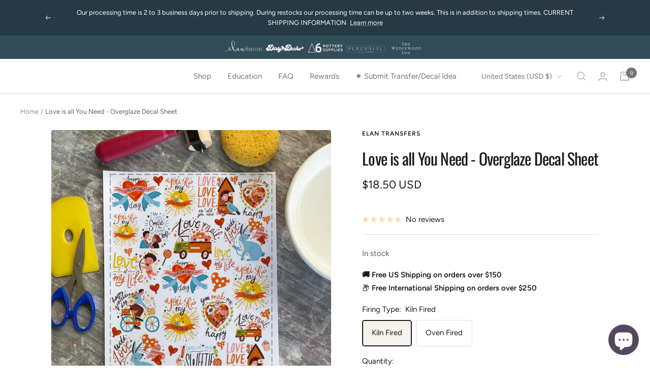

--- FILE ---
content_type: text/javascript
request_url: https://cdn.shopify.com/extensions/019bdc9e-9889-75cc-9a3d-a887384f20d4/judgeme-extensions-301/assets/VerifiedBuyerBadge-Bz8s4Rg3.js
body_size: -115
content:
const __vite__mapDeps=(i,m=__vite__mapDeps,d=(m.f||(m.f=["./verified-buyer-8-hGN36r.js","./layout-CNjdPI13.js","./layout-BT9qA-zj.css","./verified-buyer-light-On-thaFT.js"])))=>i.map(i=>d[i]);
import{_ as s,a as l,F as d,J as o,q as _,j as t,f as i,G as n,w as c,M as u,N as b,v as m}from"./layout-CNjdPI13.js";import{T as f}from"./Text-m_R6S_1X.js";const y={class:"jm-verified-buyer-badge"},g={__name:"VerifiedBuyerBadge",props:{badgeStyle:{type:String,default:"bold_badge",validator:e=>["bold_badge","standard_badge","bold_text","standard_text"].includes(e)},verifiedText:{type:String,required:!0}},setup(e){const a=e,r=l(()=>a.badgeStyle==="bold_badge"?d(()=>o(()=>import("./verified-buyer-8-hGN36r.js"),__vite__mapDeps([0,1,2]),import.meta.url)):a.badgeStyle==="standard_badge"?d(()=>o(()=>import("./verified-buyer-light-On-thaFT.js"),__vite__mapDeps([3,1,2]),import.meta.url)):null);return(p,v)=>(t(),_("div",y,[r.value?(t(),i(n(r.value),{key:0})):(t(),i(f,{key:1,fontStyle:"body-xs-medium",class:m(["jm-verified-buyer-badge__text",{"jm-verified-buyer-badge__text--bold":e.badgeStyle==="bold_text"}])},{default:c(()=>[u(b(e.verifiedText),1)]),_:1},8,["class"]))]))}},B=s(g,[["__scopeId","data-v-e6cca29b"]]);export{B as default};


--- FILE ---
content_type: text/javascript; charset=utf-8
request_url: https://dirtydeeks.com/products/love-is-all-you-need-overglaze-decal-sheet.js
body_size: 1697
content:
{"id":7267547709503,"title":"Love is all You Need - Overglaze Decal Sheet","handle":"love-is-all-you-need-overglaze-decal-sheet","description":"\u003cp data-end=\"481\" data-start=\"310\"\u003eAdd vibrant designs to your pottery with our made to order overglaze decal sheets, now available in both kiln fired and low temp oven fired options! These full-color water slide decals are perfect for adding professional detail to your ceramics. \u003cmeta charset=\"utf-8\"\u003e\u003c\/p\u003e\n\u003ch5 data-start=\"1066\" data-end=\"1091\"\u003e\n\u003cmeta charset=\"utf-8\"\u003e🔥 Kiln Fired Decals:\u003c\/h5\u003e\n\u003cp data-pm-slice=\"1 1 []\"\u003eOur kiln fired overglaze decals are food safe and lead free They should be applied after your ceramic piece has been glaze fired and work best over a white or light-colored glaze as they are semitransparent. \u003cmeta charset=\"utf-8\"\u003eFull application instructions can be viewed here: \u003cmeta charset=\"utf-8\"\u003e\u003ca href=\"https:\/\/elantransfers.com\/pages\/instructions\"\u003eElan Transfers Application Instructions\u003c\/a\u003e\u003c\/p\u003e\n\u003cul\u003e\n\u003cli data-pm-slice=\"1 1 []\"\u003e\n\u003cmeta charset=\"utf-8\"\u003eEach sheet measures 10.5\" x 7.5\" of usable design area, and decals can be cut out and applied individually for custom placement.\u003c\/li\u003e\n\u003cli\u003eFood safe, lead-free, and durable\u003c\/li\u003e\n\u003cli\u003eMicrowave, dishwasher, and oven safe\u003c\/li\u003e\n\u003cli data-start=\"1320\" data-end=\"1501\"\u003e\n\u003cmeta charset=\"utf-8\"\u003eSkill level: 5\/5 - Advanced; may take some practice.\u003c\/li\u003e\n\u003c\/ul\u003e\n\u003cp\u003e\u003cmeta charset=\"utf-8\"\u003e\u003cem\u003e\u003cstrong\u003eNote: A thin yellow flux coating will burn off during firing, leaving a glossy clear finish. \u003c\/strong\u003e\u003c\/em\u003e\u003c\/p\u003e\n\u003ch5 data-start=\"1508\" data-end=\"1533\"\u003e\n\u003cmeta charset=\"utf-8\"\u003e♨️ Oven Fired Decals:\u003c\/h5\u003e\n\u003cp data-start=\"1534\" data-end=\"1751\"\u003ePerfect for crafters without a kiln! Our oven fired decals are good for use on already glazed ceramics. For example; ring dishes, wall plates, ornaments, or decorative plates. \u003cmeta charset=\"utf-8\"\u003eFull application instructions can be viewed here: \u003ca href=\"https:\/\/elantransfers.com\/pages\/instructions\"\u003eElan Transfers Application Instructions\u003c\/a\u003e\u003c\/p\u003e\n\u003cul\u003e\n\u003cli data-start=\"1534\" data-end=\"1751\"\u003e\n\u003cmeta charset=\"utf-8\"\u003eEach sheet measures 11\" x 8\" of usable design area, and decals can be cut out and applied individually for custom placement\u003c\/li\u003e\n\u003cli data-start=\"1534\" data-end=\"1751\"\u003eNOT food safe and NOT durable. More for decoration\u003c\/li\u003e\n\u003cli data-start=\"1534\" data-end=\"1751\"\u003eNOT dishwasher safe\u003c\/li\u003e\n\u003cli data-start=\"1534\" data-end=\"1751\"\u003eSkill level: 5\/5 - Advanced; may take some practice\u003c\/li\u003e\n\u003c\/ul\u003e\n\u003ch5 data-start=\"1758\" data-end=\"1781\"\u003e\n\u003cmeta charset=\"utf-8\"\u003e⚠️ Important Notes:\u003c\/h5\u003e\n\u003cul data-start=\"1782\" data-end=\"2036\"\u003e\n\u003cli data-start=\"1782\" data-end=\"1892\"\u003eMade exclusively for Elan Transfers\u003c\/li\u003e\n\u003cli data-start=\"1782\" data-end=\"1892\"\u003eA faint raised outline may appear where the decal is trimmed. Cut close to the design for a seamless finish\u003c\/li\u003e\n\u003cli data-start=\"1782\" data-end=\"1892\"\u003eColor results may vary depending on glaze, clay body, firing temp, and your screen display\u003c\/li\u003e\n\u003cli data-start=\"1782\" data-end=\"1892\"\u003ePlease test before committing to large batches\u003c\/li\u003e\n\u003cli data-start=\"1782\" data-end=\"1892\"\u003eFull application instructions can be viewed here: \u003cmeta charset=\"utf-8\"\u003e \u003cspan style=\"font-family: -apple-system, BlinkMacSystemFont, 'San Francisco', 'Segoe UI', Roboto, 'Helvetica Neue', sans-serif; font-size: 0.875rem;\"\u003e \u003c\/span\u003e\u003ca style=\"font-family: -apple-system, BlinkMacSystemFont, 'San Francisco', 'Segoe UI', Roboto, 'Helvetica Neue', sans-serif; font-size: 0.875rem;\" href=\"https:\/\/elantransfers.com\/pages\/instructions\"\u003eElan Transfers Application Instructions\u003c\/a\u003e\n\u003c\/li\u003e\n\u003c\/ul\u003e\n\u003ch5 data-start=\"2043\" data-end=\"2072\"\u003e\n\u003cmeta charset=\"utf-8\"\u003e🎨 Custom Orders Welcome:\u003c\/h5\u003e\n\u003cp data-start=\"2073\" data-end=\"2237\"\u003eWant to resize this design or adjust the layout? We’re happy to help! \u003ca href=\"https:\/\/elantransfers.com\/products\/custom-overglaze-decal-sheet?_pos=2\u0026amp;_psq=custom\u0026amp;_ss=e\u0026amp;_v=1.0\"\u003eWe also offer fully custom decals!\u003c\/a\u003e \u003c\/p\u003e\n\u003ch5 data-start=\"2244\" data-end=\"2265\"\u003e\n\u003cmeta charset=\"utf-8\"\u003e📦 Shipping Info:\u003c\/h5\u003e\n\u003cp data-start=\"2266\" data-end=\"2363\"\u003eThese decal sheets are made to order. Please allow 1–3 weeks for production and shipping.\u003c\/p\u003e","published_at":"2023-12-11T17:12:49-05:00","created_at":"2023-12-11T17:12:49-05:00","vendor":"Elan Transfers","type":"Overglaze Decal","tags":["Elan Transfers","Valentines"],"price":1550,"price_min":1550,"price_max":1850,"available":true,"price_varies":true,"compare_at_price":null,"compare_at_price_min":0,"compare_at_price_max":0,"compare_at_price_varies":false,"variants":[{"id":40310649290815,"title":"Kiln Fired","option1":"Kiln Fired","option2":null,"option3":null,"sku":"OG224","requires_shipping":true,"taxable":true,"featured_image":null,"available":true,"name":"Love is all You Need - Overglaze Decal Sheet - Kiln Fired","public_title":"Kiln Fired","options":["Kiln Fired"],"price":1850,"weight":86,"compare_at_price":null,"inventory_management":"shopify","barcode":"49290815","requires_selling_plan":false,"selling_plan_allocations":[]},{"id":41793519583295,"title":"Oven Fired","option1":"Oven Fired","option2":null,"option3":null,"sku":"OG224b","requires_shipping":true,"taxable":true,"featured_image":null,"available":true,"name":"Love is all You Need - Overglaze Decal Sheet - Oven Fired","public_title":"Oven Fired","options":["Oven Fired"],"price":1550,"weight":86,"compare_at_price":null,"inventory_management":"shopify","barcode":null,"requires_selling_plan":false,"selling_plan_allocations":[]}],"images":["\/\/cdn.shopify.com\/s\/files\/1\/0256\/3791\/2639\/files\/loveisallyouneed.png?v=1702332782","\/\/cdn.shopify.com\/s\/files\/1\/0256\/3791\/2639\/files\/loveisallyouneed2.png?v=1702332782"],"featured_image":"\/\/cdn.shopify.com\/s\/files\/1\/0256\/3791\/2639\/files\/loveisallyouneed.png?v=1702332782","options":[{"name":"Firing Type","position":1,"values":["Kiln Fired","Oven Fired"]}],"url":"\/products\/love-is-all-you-need-overglaze-decal-sheet","media":[{"alt":null,"id":23899927347263,"position":1,"preview_image":{"aspect_ratio":1.0,"height":1500,"width":1500,"src":"https:\/\/cdn.shopify.com\/s\/files\/1\/0256\/3791\/2639\/files\/loveisallyouneed.png?v=1702332782"},"aspect_ratio":1.0,"height":1500,"media_type":"image","src":"https:\/\/cdn.shopify.com\/s\/files\/1\/0256\/3791\/2639\/files\/loveisallyouneed.png?v=1702332782","width":1500},{"alt":null,"id":23899927380031,"position":2,"preview_image":{"aspect_ratio":1.0,"height":1500,"width":1500,"src":"https:\/\/cdn.shopify.com\/s\/files\/1\/0256\/3791\/2639\/files\/loveisallyouneed2.png?v=1702332782"},"aspect_ratio":1.0,"height":1500,"media_type":"image","src":"https:\/\/cdn.shopify.com\/s\/files\/1\/0256\/3791\/2639\/files\/loveisallyouneed2.png?v=1702332782","width":1500}],"requires_selling_plan":false,"selling_plan_groups":[]}